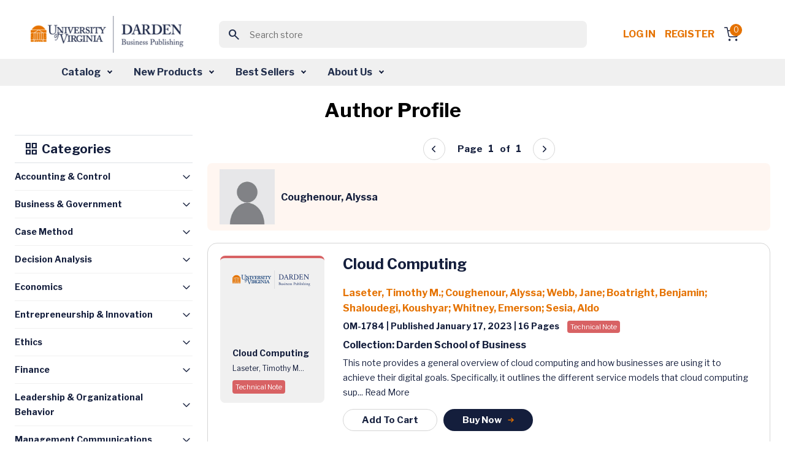

--- FILE ---
content_type: text/html; charset=utf-8
request_url: https://store.darden.virginia.edu/coughenour-alyssa
body_size: 12161
content:


<!DOCTYPE html>
<html lang="en" dir="ltr" class="">
<head>
        <!-- ============================= -->
        <!-- JW Player Scripts (Added) -->
        
        
        
        <!-- ============================= -->

    <title>Business Case Studies &amp; Business Publications - Darden Business Publishing</title>
    <meta http-equiv="Content-type" content="text/html;charset=UTF-8" />
    <meta name="description" content="Business Case Studies &amp; Business Publications - Darden Business Publishing" />
    <meta name="keywords" content="Business Case Studies &amp; Business Publications - Darden Business Publishing" />
    <meta name="generator" content="nopCommerce" />
    <meta name="viewport" content="width=device-width, initial-scale=1" />
    
    
    <link rel="apple-touch-icon" sizes="57x57" href="/Themes/WMTheme/Content/images/favicon/apple-icon-57x57.png">
    <link rel="apple-touch-icon" sizes="60x60" href="/Themes/WMTheme/Content/images/favicon/apple-icon-60x60.png">
    <link rel="apple-touch-icon" sizes="72x72" href="/Themes/WMTheme/Content/images/favicon/apple-icon-72x72.png">
    <link rel="apple-touch-icon" sizes="76x76" href="/Themes/WMTheme/Content/images/favicon/apple-icon-76x76.png">
    <link rel="apple-touch-icon" sizes="114x114" href="/Themes/WMTheme/Content/images/favicon/apple-icon-114x114.png">
    <link rel="apple-touch-icon" sizes="120x120" href="/Themes/WMTheme/Content/images/favicon/apple-icon-120x120.png">
    <link rel="apple-touch-icon" sizes="144x144" href="/Themes/WMTheme/Content/images/favicon/apple-icon-144x144.png">
    <link rel="apple-touch-icon" sizes="152x152" href="/Themes/WMTheme/Content/images/favicon/apple-icon-152x152.png">
    <link rel="apple-touch-icon" sizes="180x180" href="/Themes/WMTheme/Content/images/favicon/apple-icon-180x180.png">
    <link rel="icon" type="image/png" sizes="192x192" href="/Themes/WMTheme/Content/images/favicon/android-icon-192x192.png">
    <link rel="icon" type="image/png" sizes="32x32" href="/Themes/WMTheme/Content/images/favicon/favicon-32x32.png">
    <link rel="icon" type="image/png" sizes="96x96" href="/Themes/WMTheme/Content/images/favicon/favicon-96x96.png">
    <link rel="icon" type="image/png" sizes="16x16" href="/Themes/WMTheme/Content/images/favicon/favicon-16x16.png">
    <link rel="manifest" href="/Themes/WMTheme/Content/images/favicon/manifest.json">
    <meta name="msapplication-TileColor" content="#ffffff">
    <meta name="msapplication-TileImage" content="/ms-icon-144x144.png">
    <meta name="theme-color" content="#ffffff">
    
    <!-- Importing the Libre Franklin font from Google Fonts for consistent typography -->
    
    
    
    


    <link rel="stylesheet" type="text/css" href="/css/itgosuzeszkq8ae0pbprsq.styles.css?v=b26-ESzi_5-YmZgD2ztwf6zVgzA" /><link rel="stylesheet" type="text/css" href="https://cdnjs.cloudflare.com/ajax/libs/font-awesome/6.0.0-beta3/css/all.min.css" />
<link rel="stylesheet" type="text/css" href="https://cdn.jsdelivr.net/npm/sweetalert2@11/dist/sweetalert2.min.css" />
<link rel="stylesheet" type="text/css" href="https://code.jquery.com/ui/1.13.2/themes/base/jquery-ui.css" />
<link rel="stylesheet" type="text/css" href="https://fonts.googleapis.com/css2?family=Material+Symbols+Outlined:opsz,wght,FILL,GRAD@20..48,100..700,0..1,-50..200" />
<link rel="stylesheet" type="text/css" href="https://fonts.googleapis.com/css2?family=Libre+Franklin:wght@400;700&display=swap" />


    <!-- Global site tag (gtag.js) - Google Analytics -->
                <script async src='https://www.googletagmanager.com/gtag/js?id=G-VVS6J8Q6D0'></script>
                <script>
                  window.dataLayer = window.dataLayer || [];
                  function gtag(){dataLayer.push(arguments);}
                  gtag('js', new Date());

                  gtag('config', 'G-VVS6J8Q6D0');
                  
                  
                </script>

    
    
    
    
    <script type="text/javascript" src="/js/xazm6hg731eyn_g5lhrtqw.scripts.js?v=Kp50Nms4jfI8t0oM3QCqgfpvFIM"></script>
    
    <!--Powered by nopCommerce - https://www.nopCommerce.com-->
    
</head>
<body>
    <input name="__RequestVerificationToken" type="hidden" value="CfDJ8J5E2ZsOZjhBkFX4kgKK0LVCovNXIar64aInvnOICtlEe-oN0B7MRwfrzQNL1FfSnsoT_r86HbKxi_ELZhBcaY_7RdmxBS7ZT3TRvogVfEoz_PCK0C4iYK94nGbmkvIe8eL57YGiC-yqWM3qjf0fHk4" />
    


<div class="ajax-loading-block-window" style="display: none">
</div>
<div id="dialog-notifications-success" title="Notification" style="display:none;">
</div>
<div id="dialog-notifications-error" title="Error" style="display:none;">
</div>
<div id="dialog-notifications-warning" title="Warning" style="display:none;">
</div>
<div id="bar-notification" class="bar-notification-container" data-close="Close">
</div>

<!--[if lte IE 8]>
    <div style="clear:both;height:59px;text-align:center;position:relative;">
        <a href="http://www.microsoft.com/windows/internet-explorer/default.aspx" target="_blank">
            <img src="/Themes/WMTheme/Content/images/ie_warning.jpg" height="42" width="820" alt="You are using an outdated browser. For a faster, safer browsing experience, upgrade for free today." />
        </a>
    </div>
<![endif]-->

    
    <header>
        <div class="top-section-wrap">





<!-- Logo -->
<a class="navbar-brand" href="/">
    <img src="/Themes/WMTheme/Content/images/logo.png" alt="University of Virginia" class="logo" />
</a>

<!-- Search Box (always visible, responsive) -->
<div class="search-box store-search-box w-100 d-flex justify-content-center">
    
<!-- Load jQuery and jQuery UI -->



<style>
    /*Add this for Autocomplete Search Dropdown hover color */
    .ui-autocomplete {
        z-index: 10000 !important;
        background-color: white;
        border: 1px solid #ccc;
        max-height: 200px;
        overflow-y: auto;
    }

    .ui-menu-item-wrapper.ui-state-active {
        background: none !important;
        color: inherit !important;
        border: none !important;
        font-weight: normal !important;
    }

    .ui-menu-item-wrapper {
        transition: background-color 0.2s ease-in-out;
        display: block;
        width: 100%;
        box-sizing: border-box;
        padding: 8px 12px;
        cursor: pointer;
    }
</style>

<form method="get" id="small-search-box-form" action="/WidgetsBrowse/GetCategoriesWithSubcategories">
        <meta itemprop="target" content="https://store.darden.virginia.edu/coughenour-alyssa/search?q={q}" />
        <div class="main-header-center">
            <button class="btn search-btn"><span class="material-symbols-outlined">search</span></button>
            <input itemprop="query-input" type="text" class="search-box-text form-control" id="small-searchterms" name="q" placeholder="Search store" />
            
        </div>
            
            
</form>

</div>

<!-- Right-side Content -->
<div class="header-content-right d-flex align-items-center"> 
    


<nav class="header-links">
    <ul class="header-content-right">
        

            <li class="d-inline-block"><a href="/login?returnUrl=%2Fcoughenour-alyssa" class="ico-login d-inline-block" style="white-space: nowrap !important;">Log in</a></li>
            <!-- <span>&nbsp;&nbsp;</span> -->
                <li class="d-inline-block"><a href="/Registration?returnUrl=%2Fcoughenour-alyssa" class="ico-register d-inline-block">Register</a></li>

        <div class="allien-cart-items">
            <li id="topcartlink">
                <a href="/cart" class="ico-cart" title="Cart">
                    <div class="cart-dropdown">
                        <span class="badge header-icon-badge" id="cartItemCount">0</span>
                        <img src="/Themes/WMTheme/Content/images/shopping-cart.svg" alt="" />
                    </div>
                </a>
            </li>
        </div>
        
    </ul>
        
    
</nav>


    


</div>



            
            
            </div>  
            <nav class="navbar navbar-expand-lg navbar-dark bg-light" aria-label="Fourth navbar example" id="mySidenav">
            <nav class="navbar navbar-expand-lg navbar-dark bg-light" aria-label="Fourth navbar example" id="mySidenav">
    <div class="container-fluid">

        <button class="navbar-toggler" type="button" data-bs-toggle="collapse" data-bs-target="#navbarsExample04" aria-controls="navbarsExample04" aria-expanded="false" aria-label="Toggle navigation">
            <span class="navbar-toggler-icon"></span>
        </button>

        <div class="collapse navbar-collapse" id="navbarsExample04">
            <ul class="navbar-nav desktop-navbar-margin">
                <li class="nav-item dropdown">
                    <a class="nav-link dropdown-toggle" href="#" id="dropdown04" aria-expanded="false">Catalog</a>
                    <!-- <a class="nav-link dropdown-toggle" href="#" id="dropdownCatalog" aria-expanded="false">Catalog</a> -->
                    <div class="dropdown-menu" aria-labelledby="dropdown04">
                        <!-- <div class="dropdown-menu" aria-labelledby="dropdownCatalog"> -->
                        <div class="dropdown-menu-outer-wrap">
                            <div>
                                <h4><img src="/Themes/WMTheme/Content/images/grid.svg" alt="" /> Category </h4>
                                <ul>
                                        <li>
                                            <a class="dropdown-item" href="/WidgetsBrowse/GetCategoriesWithSubcategories?loadProducts=true&categoryId=512">
                                                Accounting &amp; Control
                                            </a>
                                        </li>
                                        <li>
                                            <a class="dropdown-item" href="/WidgetsBrowse/GetCategoriesWithSubcategories?loadProducts=true&categoryId=526">
                                                Business &amp; Government
                                            </a>
                                        </li>
                                        <li>
                                            <a class="dropdown-item" href="/WidgetsBrowse/GetCategoriesWithSubcategories?loadProducts=true&categoryId=532">
                                                Case Method
                                            </a>
                                        </li>
                                        <li>
                                            <a class="dropdown-item" href="/WidgetsBrowse/GetCategoriesWithSubcategories?loadProducts=true&categoryId=534">
                                                Decision Analysis
                                            </a>
                                        </li>
                                        <li>
                                            <a class="dropdown-item" href="/WidgetsBrowse/GetCategoriesWithSubcategories?loadProducts=true&categoryId=549">
                                                Economics
                                            </a>
                                        </li>
                                        <li>
                                            <a class="dropdown-item" href="/WidgetsBrowse/GetCategoriesWithSubcategories?loadProducts=true&categoryId=557">
                                                Entrepreneurship &amp; Innovation
                                            </a>
                                        </li>
                                        <li>
                                            <a class="dropdown-item" href="/WidgetsBrowse/GetCategoriesWithSubcategories?loadProducts=true&categoryId=573">
                                                Ethics
                                            </a>
                                        </li>
                                        <li>
                                            <a class="dropdown-item" href="/WidgetsBrowse/GetCategoriesWithSubcategories?loadProducts=true&categoryId=588">
                                                Finance
                                            </a>
                                        </li>
                                        <li>
                                            <a class="dropdown-item" href="/WidgetsBrowse/GetCategoriesWithSubcategories?loadProducts=true&categoryId=615">
                                                Leadership &amp; Organizational Behavior
                                            </a>
                                        </li>
                                        <li>
                                            <a class="dropdown-item" href="/WidgetsBrowse/GetCategoriesWithSubcategories?loadProducts=true&categoryId=630">
                                                Management Communications
                                            </a>
                                        </li>
                                        <li>
                                            <a class="dropdown-item" href="/WidgetsBrowse/GetCategoriesWithSubcategories?loadProducts=true&categoryId=644">
                                                Marketing
                                            </a>
                                        </li>
                                        <li>
                                            <a class="dropdown-item" href="/WidgetsBrowse/GetCategoriesWithSubcategories?loadProducts=true&categoryId=662">
                                                Operations Management
                                            </a>
                                        </li>
                                        <li>
                                            <a class="dropdown-item" href="/WidgetsBrowse/GetCategoriesWithSubcategories?loadProducts=true&categoryId=689">
                                                Strategy
                                            </a>
                                        </li>
                                </ul>
                            </div>
                            <div class="product-type">
                                <h4><img src="/Themes/WMTheme/Content/images/codesandbox.svg" alt="" /> Product Type</h4>
                                <ul class="bullet-list">
                                    <li> <span class="bullet bullet1"></span><a class="dropdown-item" href="/WidgetsBrowse/ProductByType?producttype=Book">Book</a></li>
                                    <li> <span class="bullet bullet2"></span><a class="dropdown-item" href="/WidgetsBrowse/ProductByType?producttype=Case">Case</a></li>
                                    <li> <span class="bullet bullet3"></span><a class="dropdown-item" href="/WidgetsBrowse/ProductByType?producttype=Darden Course Pack">Darden Course Pack</a></li>
                                    <li> <span class="bullet bullet4"></span><a class="dropdown-item" href="/WidgetsBrowse/ProductByType?producttype=Exercise">Exercise</a></li>
                                    <li> <span class="bullet bullet5"></span><a class="dropdown-item" href="/WidgetsBrowse/ProductByType?producttype=Simulation">Simulation</a></li>
                                    <li> <span class="bullet bullet12"></span><a class="dropdown-item" href="/WidgetsBrowse/ProductByType?producttype=Technical Note">Technical Note</a></li>
                                    <li> <span class="bullet bullet10"></span><a class="dropdown-item" href="/WidgetsBrowse/ProductByType?producttype=Video">Video</a></li>
                                    <li> <span class="bullet bullet10"></span><a class="dropdown-item" href="/WidgetsBrowse/ProductByType?producttype=Video Playlist">Video Playlist</a></li>
                                </ul>
                            </div>
                        </div>
                    </div>
                </li>
                <li class="nav-item dropdown">
                    <a class="nav-link dropdown-toggle" href="#" id="dropdown04" aria-expanded="false">New Products</a>
                    <!-- <a class="nav-link dropdown-toggle" href="#" id="dropdownNewProducts" aria-expanded="false">New Products</a> -->
                    <div class="dropdown-menu" aria-labelledby="dropdown04">
                        <!-- <div class="dropdown-menu" aria-labelledby="dropdownNewProducts"> -->
                        <div class="dropdown-menu-outer-wrap">
                            <div>
                                <h4><img src="/Themes/WMTheme/Content/images/grid.svg" alt="" /> Category </h4>
                                <ul>
                                        <li>
                                            <a class="dropdown-item" href="/WidgetsBrowse/GetCategoriesWithSubcategories?loadProducts=true&categoryId=512&newProducts=true">
                                                Accounting &amp; Control
                                            </a>
                                        </li>
                                        <li>
                                            <a class="dropdown-item" href="/WidgetsBrowse/GetCategoriesWithSubcategories?loadProducts=true&categoryId=526&newProducts=true">
                                                Business &amp; Government
                                            </a>
                                        </li>
                                        <li>
                                            <a class="dropdown-item" href="/WidgetsBrowse/GetCategoriesWithSubcategories?loadProducts=true&categoryId=532&newProducts=true">
                                                Case Method
                                            </a>
                                        </li>
                                        <li>
                                            <a class="dropdown-item" href="/WidgetsBrowse/GetCategoriesWithSubcategories?loadProducts=true&categoryId=534&newProducts=true">
                                                Decision Analysis
                                            </a>
                                        </li>
                                        <li>
                                            <a class="dropdown-item" href="/WidgetsBrowse/GetCategoriesWithSubcategories?loadProducts=true&categoryId=549&newProducts=true">
                                                Economics
                                            </a>
                                        </li>
                                        <li>
                                            <a class="dropdown-item" href="/WidgetsBrowse/GetCategoriesWithSubcategories?loadProducts=true&categoryId=557&newProducts=true">
                                                Entrepreneurship &amp; Innovation
                                            </a>
                                        </li>
                                        <li>
                                            <a class="dropdown-item" href="/WidgetsBrowse/GetCategoriesWithSubcategories?loadProducts=true&categoryId=573&newProducts=true">
                                                Ethics
                                            </a>
                                        </li>
                                        <li>
                                            <a class="dropdown-item" href="/WidgetsBrowse/GetCategoriesWithSubcategories?loadProducts=true&categoryId=588&newProducts=true">
                                                Finance
                                            </a>
                                        </li>
                                        <li>
                                            <a class="dropdown-item" href="/WidgetsBrowse/GetCategoriesWithSubcategories?loadProducts=true&categoryId=615&newProducts=true">
                                                Leadership &amp; Organizational Behavior
                                            </a>
                                        </li>
                                        <li>
                                            <a class="dropdown-item" href="/WidgetsBrowse/GetCategoriesWithSubcategories?loadProducts=true&categoryId=630&newProducts=true">
                                                Management Communications
                                            </a>
                                        </li>
                                        <li>
                                            <a class="dropdown-item" href="/WidgetsBrowse/GetCategoriesWithSubcategories?loadProducts=true&categoryId=644&newProducts=true">
                                                Marketing
                                            </a>
                                        </li>
                                        <li>
                                            <a class="dropdown-item" href="/WidgetsBrowse/GetCategoriesWithSubcategories?loadProducts=true&categoryId=662&newProducts=true">
                                                Operations Management
                                            </a>
                                        </li>
                                        <li>
                                            <a class="dropdown-item" href="/WidgetsBrowse/GetCategoriesWithSubcategories?loadProducts=true&categoryId=689&newProducts=true">
                                                Strategy
                                            </a>
                                        </li>
                                </ul>
                            </div>
                            <div class="product-type">
                                <h4><img src="/Themes/WMTheme/Content/images/codesandbox.svg" alt="" /> Product Type</h4>
                                <ul class="bullet-list">
                                    <li> <span class="bullet bullet1"></span><a class="dropdown-item" href="/WidgetsBrowse/ProductByType?producttype=Book">Book</a></li>
                                    <li> <span class="bullet bullet2"></span><a class="dropdown-item" href="/WidgetsBrowse/ProductByType?producttype=Case">Case</a></li>
                                    <li> <span class="bullet bullet3"></span><a class="dropdown-item" href="/WidgetsBrowse/ProductByType?producttype=Darden Course Pack">Darden Course Pack</a></li>
                                    <li> <span class="bullet bullet4"></span><a class="dropdown-item" href="/WidgetsBrowse/ProductByType?producttype=Exercise">Exercise</a></li>
                                    <li> <span class="bullet bullet5"></span><a class="dropdown-item" href="/WidgetsBrowse/ProductByType?producttype=Simulation">Simulation</a></li>
                                    <li> <span class="bullet bullet12"></span><a class="dropdown-item" href="/WidgetsBrowse/ProductByType?producttype=Technical Note">Technical Note</a></li>
                                    <li> <span class="bullet bullet10"></span><a class="dropdown-item" href="/WidgetsBrowse/ProductByType?producttype=Video">Video</a></li>
                                    <li> <span class="bullet bullet10"></span><a class="dropdown-item" href="/WidgetsBrowse/ProductByType?producttype=Video Playlist">Video Playlist</a></li>
                                </ul>
                            </div>
                        </div>
                    </div>
                </li>
                <li class="nav-item dropdown">
                    <a class="nav-link dropdown-toggle" href="#" id="dropdown04" aria-expanded="false">Best Sellers</a>
                    <div class="dropdown-menu" aria-labelledby="dropdown04">
                        <div class="dropdown-menu-outer-wrap">
                            <div>
                                <h4><img src="/Themes/WMTheme/Content/images/grid.svg" alt="" /> Category </h4>
                                <ul>
                                        <li>
                                            <a class="dropdown-item" href="/WidgetsBrowse/GetCategoriesWithSubcategories?loadProducts=true&categoryId=512&bestSellers=true">
                                                Accounting &amp; Control
                                            </a>
                                        </li>
                                        <li>
                                            <a class="dropdown-item" href="/WidgetsBrowse/GetCategoriesWithSubcategories?loadProducts=true&categoryId=526&bestSellers=true">
                                                Business &amp; Government
                                            </a>
                                        </li>
                                        <li>
                                            <a class="dropdown-item" href="/WidgetsBrowse/GetCategoriesWithSubcategories?loadProducts=true&categoryId=532&bestSellers=true">
                                                Case Method
                                            </a>
                                        </li>
                                        <li>
                                            <a class="dropdown-item" href="/WidgetsBrowse/GetCategoriesWithSubcategories?loadProducts=true&categoryId=534&bestSellers=true">
                                                Decision Analysis
                                            </a>
                                        </li>
                                        <li>
                                            <a class="dropdown-item" href="/WidgetsBrowse/GetCategoriesWithSubcategories?loadProducts=true&categoryId=549&bestSellers=true">
                                                Economics
                                            </a>
                                        </li>
                                        <li>
                                            <a class="dropdown-item" href="/WidgetsBrowse/GetCategoriesWithSubcategories?loadProducts=true&categoryId=557&bestSellers=true">
                                                Entrepreneurship &amp; Innovation
                                            </a>
                                        </li>
                                        <li>
                                            <a class="dropdown-item" href="/WidgetsBrowse/GetCategoriesWithSubcategories?loadProducts=true&categoryId=573&bestSellers=true">
                                                Ethics
                                            </a>
                                        </li>
                                        <li>
                                            <a class="dropdown-item" href="/WidgetsBrowse/GetCategoriesWithSubcategories?loadProducts=true&categoryId=588&bestSellers=true">
                                                Finance
                                            </a>
                                        </li>
                                        <li>
                                            <a class="dropdown-item" href="/WidgetsBrowse/GetCategoriesWithSubcategories?loadProducts=true&categoryId=615&bestSellers=true">
                                                Leadership &amp; Organizational Behavior
                                            </a>
                                        </li>
                                        <li>
                                            <a class="dropdown-item" href="/WidgetsBrowse/GetCategoriesWithSubcategories?loadProducts=true&categoryId=630&bestSellers=true">
                                                Management Communications
                                            </a>
                                        </li>
                                        <li>
                                            <a class="dropdown-item" href="/WidgetsBrowse/GetCategoriesWithSubcategories?loadProducts=true&categoryId=644&bestSellers=true">
                                                Marketing
                                            </a>
                                        </li>
                                        <li>
                                            <a class="dropdown-item" href="/WidgetsBrowse/GetCategoriesWithSubcategories?loadProducts=true&categoryId=662&bestSellers=true">
                                                Operations Management
                                            </a>
                                        </li>
                                        <li>
                                            <a class="dropdown-item" href="/WidgetsBrowse/GetCategoriesWithSubcategories?loadProducts=true&categoryId=689&bestSellers=true">
                                                Strategy
                                            </a>
                                        </li>
                                </ul>
                            </div>
                            <div class="product-type">
                                <h4><img src="/Themes/WMTheme/Content/images/codesandbox.svg" alt="" /> Product Type</h4>
                                <ul class="bullet-list">
                                    <li> <span class="bullet bullet1"></span><a class="dropdown-item" href="/WidgetsBrowse/BestSellersProductByType?producttype=Book">Book</a></li>
                                    <li> <span class="bullet bullet2"></span><a class="dropdown-item" href="/WidgetsBrowse/BestSellersProductByType?producttype=Case">Case</a></li>
                                    <li> <span class="bullet bullet4"></span><a class="dropdown-item" href="/WidgetsBrowse/BestSellersProductByType?producttype=Exercise">Exercise</a></li>
                                    <li> <span class="bullet bullet5"></span><a class="dropdown-item" href="/WidgetsBrowse/BestSellersProductByType?producttype=Simulation">Simulation</a></li>
                                    <li> <span class="bullet bullet12"></span><a class="dropdown-item" href="/WidgetsBrowse/BestSellersProductByType?producttype=Technical Note">Technical Note</a></li>
                                    <li> <span class="bullet bullet10"></span><a class="dropdown-item" href="/WidgetsBrowse/BestSellersProductByType?producttype=Video">Video</a></li>
                                    <li> <span class="bullet bullet10"></span><a class="dropdown-item" href="/WidgetsBrowse/BestSellersProductByType?producttype=Video Playlist">Video Playlist</a></li>
                                </ul>
                            </div>
                        </div>
                    </div>
                </li>
                <li class="nav-item dropdown">
                    <a class="nav-link dropdown-toggle" href="#" id="dropdown04" aria-expanded="false">About Us</a>
                    <div class="dropdown-menu" aria-labelledby="dropdown04">
                        <div class="dropdown-menu-outer-wrap">
                            <div>
                                <ul>
                                    <li><a class="dropdown-item" href="/aboutus">About DBP</a></li>
                                    <li><a class="dropdown-item" href="/contactus">Contact Us</a></li>
                                    <li><a class="dropdown-item" href="/news">News</a></li>
                                    <li><a class="dropdown-item" href="/manufacturer/all">Authors</a></li>
                                </ul>
                            </div>
                        </div>
                    </div>
                </li>
            </ul>
        </div>
    </div>
</nav>


            </nav>
            
    </header>
    <section>
                

               <div class="container-fluid">
                
<div class="center-1">
    
            





<section class="main-content-section">
    <div class="container">
        <div class="tab-content listing-outer-wrap" id="myTabContent">
            <div class="text-primary font-weight-600 text-center">
                <h1 class="author-header">Author Profile</h1>
            </div>
            <div class="row" id="product-list">
                <div class="col-12 col-md-12 col-lg-3 col-xxl-3 left-side-submenu">
    <div class="border-top border-bottom section-head">
        <h5 class=" font-weight-600 text-primary">
            <span class="material-symbols-outlined">grid_view</span>
            Categories
        </h5>
    </div>

    <div class="accordion list-accordion" id="accordionExample">
        <div class="accordion list-accordion" id="accordionExample">
            <div class="accordion list-accordion" id="accordionExample">
                <div class="accordion-item">
                    <h2 class="accordion-header" id="heading-512">
                        <a class="accordion-button collapsed" data-bs-toggle="collapse" aria-expanded="false"
                           href="/WidgetsBrowse/GetCategoriesWithSubcategories?loadProducts=true&categoryId=512">
                            Accounting & Control
                        </a>
                    </h2>
                </div>

                <div class="accordion-item">
                    <h2 class="accordion-header" id="heading-526">
                        <a class="accordion-button collapsed"
                           href="/WidgetsBrowse/GetCategoriesWithSubcategories?loadProducts=true&categoryId=526">
                            Business & Government
                        </a>
                    </h2>
                </div>

                <div class="accordion-item">
                    <h2 class="accordion-header" id="heading-129">
                        <a class="accordion-button collapsed"
                           href="/WidgetsBrowse/GetCategoriesWithSubcategories?loadProducts=true&categoryId=129">
                            Case Method
                        </a>
                    </h2>
                </div>

                <div class="accordion-item">
                    <h2 class="accordion-header" id="heading-534">
                        <a class="accordion-button collapsed"
                           href="/WidgetsBrowse/GetCategoriesWithSubcategories?loadProducts=true&categoryId=534">
                            Decision Analysis
                        </a>
                    </h2>
                </div>

                <div class="accordion-item">
                    <h2 class="accordion-header" id="heading-549">
                        <a class="accordion-button collapsed"
                           href="/WidgetsBrowse/GetCategoriesWithSubcategories?loadProducts=true&categoryId=549">
                            Economics
                        </a>
                    </h2>
                </div>

                <div class="accordion-item">
                    <h2 class="accordion-header" id="heading-557">
                        <a class="accordion-button collapsed"
                           href="/WidgetsBrowse/GetCategoriesWithSubcategories?loadProducts=true&categoryId=557">
                            Entrepreneurship & Innovation
                        </a>
                    </h2>
                </div>

                <div class="accordion-item">
                    <h2 class="accordion-header" id="heading-573">
                        <a class="accordion-button collapsed"
                           href="/WidgetsBrowse/GetCategoriesWithSubcategories?loadProducts=true&categoryId=573">
                            Ethics
                        </a>
                    </h2>
                </div>

                <div class="accordion-item">
                    <h2 class="accordion-header" id="heading-588">
                        <a class="accordion-button collapsed"
                           href="/WidgetsBrowse/GetCategoriesWithSubcategories?loadProducts=true&categoryId=588">
                            Finance
                        </a>
                    </h2>
                </div>

                <div class="accordion-item">
                    <h2 class="accordion-header" id="heading-615">
                        <a class="accordion-button collapsed"
                           href="/WidgetsBrowse/GetCategoriesWithSubcategories?loadProducts=true&categoryId=615">
                            Leadership & Organizational Behavior
                        </a>
                    </h2>
                </div>

                <div class="accordion-item">
                    <h2 class="accordion-header" id="heading-630">
                        <a class="accordion-button collapsed"
                           href="/WidgetsBrowse/GetCategoriesWithSubcategories?loadProducts=true&categoryId=630">
                            Management Communications
                        </a>
                    </h2>
                </div>

                <div class="accordion-item">
                    <h2 class="accordion-header" id="heading-29">
                        <a class="accordion-button collapsed"
                           href="/WidgetsBrowse/GetCategoriesWithSubcategories?loadProducts=true&categoryId=29">
                            Marketing
                        </a>
                    </h2>
                </div>

                <div class="accordion-item">
                    <h2 class="accordion-header" id="heading-662">
                        <a class="accordion-button collapsed"
                           href="/WidgetsBrowse/GetCategoriesWithSubcategories?loadProducts=true&categoryId=662">
                            Operations Management
                        </a>
                    </h2>
                </div>

                <div class="accordion-item">
                    <h2 class="accordion-header" id="heading-3">
                        <a class="accordion-button collapsed"
                           href="/WidgetsBrowse/GetCategoriesWithSubcategories?loadProducts=true&categoryId=3">
                            Strategy
                        </a>
                    </h2>
                </div>
                <div class="accordion-item">
                    <h2 class="accordion-header" id="heading-459">
                        <a class="accordion-button collapsed"
                           href="/WidgetsBrowse/GetCategoriesWithSubcategories?loadProducts=true&categoryId=459">
                            Syllabus
                        </a>
                    </h2>
                </div>
            </div>
        </div>
    </div>
</div>
                <div class="col-12 col-md-12 col-lg-9 col-xxl-9">
                    <!-- Pagination Control (Top) -->
                    <div id="pagination-controls" class="pagination-controls" style="display:none;">
                        <input type="hidden" id="productsPerPageSelect" value='12'>
                    </div>
                        <div class="page-title">
                            <div class="select-quantity-outer-wrap cart-list-form" style="margin:0px">
                                <div class="form-group mb-0 d-flex align-items-center">
                                    <img src="/Themes/WMTheme/Content/images/DefaultProfileImage.jpg" alt="Author Image" class="product-image"
                                         style="height: 90px; width: 90px; margin-right: 10px;" />
                                    <p class="p-16 text-primary font-weight-600 mb-0">Coughenour, Alyssa</p>
                                </div>
                            </div>
                        </div>
                                <div class="card product-item">
                                    <div class="card-body">
                                        <div class="card-body-left">
                                            <a href="/cloud-computing" style="color: inherit; text-decoration: none;">
                                                    <div class="product-card technical-notes mt20">
                                                        <img src="/Themes/WMTheme/Content/images/uvd.png" alt="" />
                                                        <div class="card-content-wrap">
                                                            <p class="p-14 font-weight-600 text-primary mb10">
                                                                Cloud Computing
                                                            </p>

                                                            <p class="p-12 font-weight-400 text-primary mb10">
Laseter, Timothy M...                                                            </p>

                                                            <div class="d-flex align-items-center mt20">
                                                                <div class="note-wrap technical-notes">
Technical Note                                                                </div>
                                                            </div>
                                                        </div>
                                                    </div>
                                            </a>
                                        </div>
                                        <div class="card-body-right">
                                            <h3 class="font-weight-600 product-name-wrapper">
                                                <a href="/cloud-computing" style="color: inherit; text-decoration: none;">
                                                    Cloud Computing
                                                </a>
                                            </h3>

                                            <p class="p-16 font-weight-600">
                                                        <a href="/WidgetsBrowse/RedirectToAuthorPage?authorName=Laseter,%20Timothy%20M." class="author-link-page">
                                                            Laseter, Timothy M.;                                                        </a>
                                                        <a href="/WidgetsBrowse/RedirectToAuthorPage?authorName=Coughenour,%20Alyssa" class="author-link-page">
                                                            Coughenour, Alyssa;                                                        </a>
                                                        <a href="/WidgetsBrowse/RedirectToAuthorPage?authorName=Webb,%20Jane" class="author-link-page">
                                                            Webb, Jane;                                                        </a>
                                                        <a href="/WidgetsBrowse/RedirectToAuthorPage?authorName=Boatright,%20Benjamin" class="author-link-page">
                                                            Boatright, Benjamin;                                                        </a>
                                                        <a href="/WidgetsBrowse/RedirectToAuthorPage?authorName=Shaloudegi,%20Koushyar" class="author-link-page">
                                                            Shaloudegi, Koushyar;                                                        </a>
                                                        <a href="/WidgetsBrowse/RedirectToAuthorPage?authorName=Whitney,%20Emerson" class="author-link-page">
                                                            Whitney, Emerson;                                                        </a>
                                                        <a href="/WidgetsBrowse/RedirectToAuthorPage?authorName=Sesia,%20Aldo" class="author-link-page">
                                                            Sesia, Aldo                                                        </a>
                                            </p>

                                            <p class="p-14 text-primary font-weight-600">
                                                OM-1784 | Published January 17, 2023
                                                    <span class="font-weight-600"> | 16 Pages</span>
                                                <span class="note-wrap technical-note mt20">Technical Note</span>
                                            </p>

                                            <p class="p-16 text-primary font-weight-600">
                                                Collection: Darden School of Business
                                            </p>

                                            <p class="p-14 text-primary font-weight-400">
                                                This note provides a general overview of cloud computing and how businesses are using it to achieve their digital goals. Specifically, it outlines the different service models that cloud computing sup...
                                                <a href="/cloud-computing" style="color: inherit; text-decoration: none;">Read More</a>
                                            </p>

                                            <div class="action-btn-wrap">
                                                <div class="btn-row">
                                                            <a class="cart-button btn common-btn common-btn-sm common-btn-outline"
                                                            data-bs-toggle="modal"
                                                            data-product-id="57180" data-product-type="Technical Note">
                                                                Add To Cart
                                                            </a>
                                                            <!--In the view, we need to safely pass the ProductName to the buyNowCard JavaScript function from Razor.
                                                             If the name is null or empty, we should pass an empty string ('') with proper single quotes, to avoid JavaScript errors.
                                                             -->
                                                            <a class="btn common-btn common-btn-sm" 
                                                            data-bs-toggle="modal"
                                                            onclick="buyNowCard(57180, 'Technical Note', 'Cloud Computing')"
                                                            data-product-id="57180" data-product-type="Technical Note">
                                                            Buy Now
                                                            <img src="/Themes/WMTheme/Content/images/arrow-right2.svg" alt="" />
                                                            </a>
                                                </div>
                                            </div>
                                        </div>
                                    </div>
                                </div>
                                <div class="card product-item">
                                    <div class="card-body">
                                        <div class="card-body-left">
                                            <a href="/in-the-cloud" style="color: inherit; text-decoration: none;">
                                                    <div class="product-card case mt20">
                                                        <img src="/Themes/WMTheme/Content/images/uvd.png" alt="" />
                                                        <div class="card-content-wrap">
                                                            <p class="p-14 font-weight-600 text-primary mb10">
                                                                In the Cloud
                                                            </p>

                                                            <p class="p-12 font-weight-400 text-primary mb10">
Laseter, Timothy M...                                                            </p>

                                                            <div class="d-flex align-items-center mt20">
                                                                <div class="note-wrap case">
Case                                                                </div>
                                                            </div>
                                                        </div>
                                                    </div>
                                            </a>
                                        </div>
                                        <div class="card-body-right">
                                            <h3 class="font-weight-600 product-name-wrapper">
                                                <a href="/in-the-cloud" style="color: inherit; text-decoration: none;">
                                                    In the Cloud
                                                </a>
                                            </h3>

                                            <p class="p-16 font-weight-600">
                                                        <a href="/WidgetsBrowse/RedirectToAuthorPage?authorName=Laseter,%20Timothy%20M." class="author-link-page">
                                                            Laseter, Timothy M.;                                                        </a>
                                                        <a href="/WidgetsBrowse/RedirectToAuthorPage?authorName=Coughenour,%20Alyssa" class="author-link-page">
                                                            Coughenour, Alyssa;                                                        </a>
                                                        <a href="/WidgetsBrowse/RedirectToAuthorPage?authorName=Webb,%20Jane" class="author-link-page">
                                                            Webb, Jane                                                        </a>
                                            </p>

                                            <p class="p-14 text-primary font-weight-600">
                                                OM-1734 | Published January 10, 2022
                                                    <span class="font-weight-600"> | 25  pages</span>
                                                <span class="note-wrap case mt20">Case</span>
                                            </p>

                                            <p class="p-16 text-primary font-weight-600">
                                                Collection: Darden School of Business
                                            </p>

                                            <p class="p-14 text-primary font-weight-400">
                                                Charu Thomas, cofounder and CEO of Ox, a software platform provider that helped retailers improve online order fulfillment, was proud of how her business had grown and earned positive feedback from in...
                                                <a href="/in-the-cloud" style="color: inherit; text-decoration: none;">Read More</a>
                                            </p>

                                            <div class="action-btn-wrap">
                                                <div class="btn-row">
                                                            <a class="cart-button btn common-btn common-btn-sm common-btn-outline"
                                                            data-bs-toggle="modal"
                                                            data-product-id="52348" data-product-type="Case">
                                                                Add To Cart
                                                            </a>
                                                            <!--In the view, we need to safely pass the ProductName to the buyNowCard JavaScript function from Razor.
                                                             If the name is null or empty, we should pass an empty string ('') with proper single quotes, to avoid JavaScript errors.
                                                             -->
                                                            <a class="btn common-btn common-btn-sm" 
                                                            data-bs-toggle="modal"
                                                            onclick="buyNowCard(52348, 'Case', 'In the Cloud')"
                                                            data-product-id="52348" data-product-type="Case">
                                                            Buy Now
                                                            <img src="/Themes/WMTheme/Content/images/arrow-right2.svg" alt="" />
                                                            </a>
                                                </div>
                                            </div>
                                        </div>
                                    </div>
                                </div>
                    <div id="pagination-controls-bottom" class="pagination-controls"></div>
                </div>
            </div>
        </div>
    </div>
</section>



<!-- Side Navigation for Product Variants -->
<div id="variantSidenav" class="sidenav">
    <a href="javascript:void(0)" class="closebtn" onclick="closeNav()"></a>
    <div id="variantContent"></div>
</div>








    
</div>

                
                </div>
    </section>
    <div class="container-fluid">
    



<!-- Get connected -->
<div class="get-connected">
    <div class="container">
        <div class="d-flex align-items-center justify-content-center">
            <p class="h3 text-white font-weight-500">
                <a href="https://www.linkedin.com/company/darden-business-publishing/posts/?feedView=all" target="_blank" class="text-white">
                    Connect with us on <u>LinkedIn!</>
                </a>
            </p>

        </div>

    </div>

</div>
<!-- Footer -->
<footer>
    <div class="container">
        <div class="d-flex align-items-center justify-content-between">
            <a href="/">
                <img src="/Themes/WMTheme/Content/images/footer-logo.png" />
            </a>
            <ul>
            
                <li><a href="https://www.darden.virginia.edu/" target="_blank">Darden School of Business</a>  </li>
                <li><a href="/shippinginfo">Shipping & Returns</a></li>
                <li><a href="/contactus">Contact Us</a></li>
                <li><a href="/news">News</a></li>
                <li><a href="/frequentlyaskedquestions">FAQ</a></li>
            </ul>
        </div>

        <div class="bottom-section">
            <div class="social-outer-wrap">
                <p>FOLLOW US</p>
                <a href="https://www.facebook.com/DardenBusinessPublishing" target="_blank">
                    <img src="/Themes/WMTheme/Content/images/facebook.svg" alt="" />
                </a>
                <a href="https://x.com/DardenCases" target="_blank" style="display: inline-flex; align-items: center; justify-content: center; width: 33px; height: 33px;">
                    <img src="/Themes/WMTheme/Content/images/twitter.png" alt="" style="width: 19px; height: 19px;" />
                </a>
                <a href="https://www.linkedin.com/company/darden-business-publishing/posts/?feedView=all" target="_blank">
                    <img src="/Themes/WMTheme/Content/images/linkdin.svg" alt="" />
                </a>
                <a href="http://www.youtube.com/dardenpublishing" target="_blank" style="display: inline-flex; align-items: center; justify-content: center; width: 33px; height: 33px;">
                    <img src="/Themes/WMTheme/Content/images/youtube.png" alt="" style="width: 19px; height: 19px;" />
                </a>
                <a href="mailto:sales@dardenbusinesspublishing.com" >
                    <img src="/Themes/WMTheme/Content/images/mail.svg" alt="" />
                </a>
                 <p>Powered By: <a href="http://workmethods.com/">workMETHODS Solutions Inc.</a></p>
            </div>
            <div class="d-flex align-items-center">
                <div>
                    <ul>
                   
                    <p><a href="/privacyinfo">Privacy Notice</a></p>
                    <p><a href="/termsofuse">Terms of Use</a></p>
                    </ul>
                    
                </div>
                <p class="p-14">Copyright © 2025 Darden Business Publishing. All rights reserved.</p>
            </div>

        </div>

    </div>
</footer>


</div>



    <script type="text/javascript" src="/js/ek9_jyjplwzswujhhnokjg.scripts.js?v=VIKmBG4JfwwkbPfebVlnn9QYkLE"></script><script type="text/javascript" src="https://cdn.jsdelivr.net/npm/sweetalert2@11"></script>
<script type="text/javascript" src="https://code.jquery.com/ui/1.13.2/jquery-ui.min.js"></script>

    <script type="text/javascript">
            const hasAccess = "0"
        </script>

<script type="text/javascript">
    var resourceStrings = {
        AddToCartSuccessMessage:    'Product added to cart successfully!',
        AddToCartErrorMessage:      'An error occurred while adding variants to the cart',
        WishlistSuccessMessage:     'Product added to the library successfully',
        WishlistErrorMessage:      'An error occurred while saving the product to the library.',
        AddToCartPanelHeaderCopyWritesString: 'Quantity',
        AddToCartPanelHeaderQuantityString: 'Quantity',
        LoginWarningMassage: 'Login before purchase a product.'
    };
</script>

<script type="text/javascript">
    $(document).ready(function () {
        var productsPerPage = parseInt($('#productsPerPageSelect').val(), 10);
        var totalProducts = $('#product-list .product-item').length;
        var totalPages = Math.ceil(totalProducts / productsPerPage);
        var currentPage = 1;

        function displayPage(page) {
            var startIndex = (page - 1) * productsPerPage;
            var endIndex = startIndex + productsPerPage;

            $('#product-list .product-item').hide().slice(startIndex, endIndex).show();

            $('#pagination-controls #current-page, #pagination-controls-bottom #current-page').text(page);

            // Scroll to top
            window.scrollTo({ top: 0, behavior: 'smooth' });

            //Save current page in sessionStorage
            sessionStorage.setItem('catalogCurrentPage', page);
        }

        function createPaginationControls() {
            if (totalProducts > 0) {
                var paginationHtml = '<nav aria-label="...">' +
                    '<ul class="pagination">' +
                    '<li class="page-item disabled" id="prev-page">' +
                    '<a class="page-link previous"><img src="/Themes/WMTheme/Content/images/pegination-arrow.svg" alt="Previous"/></a>' +
                    '</li>' +
                    '<li class="page-item"> Page </li>' +
                    '<li class="page-item">' +
                    '<a class="page-link" id="current-page">' + currentPage + '</a>' +
                    '</li>' +
                    '<li class="page-item"> of </li>' +
                    '<li class="page-item active" aria-current="page">' +
                    '<a class="page-link" id="total-pages">' + totalPages + '</a>' +
                    '</li>' +
                    '<li class="page-item" id="next-page">' +
                    '<a class="page-link next"><img src="/Themes/WMTheme/Content/images/pegination-arrow.svg" alt="Next"/></a>' +
                    '</li>' +
                    '</ul>' +
                    '</nav>';

                $('#pagination-controls').html(paginationHtml);
                $('#pagination-controls-bottom').html(paginationHtml);
                $('#pagination-controls, #pagination-controls-bottom').show();
            } else {
                var noProductsHtml = '<nav aria-label="...">' +
                    '<ul class="pagination">' +
                    '<li class="page-item" style="width: 100%; text-align: center;">' +
                    '<a class="page-link" style="pointer-events: none;">No Products Found</a>' +
                    '</li>' +
                    '</ul>' +
                    '</nav>';
                $('#pagination-controls').html(noProductsHtml);
                $('#pagination-controls-bottom').hide();
            }
        }

        function handlePageClick() {
            $('#pagination-controls, #pagination-controls-bottom').on('click', '#prev-page', function (e) {
                e.preventDefault();
                if (currentPage > 1) {
                    currentPage--;
                    displayPage(currentPage);
                }
            });

            $('#pagination-controls, #pagination-controls-bottom').on('click', '#next-page', function (e) {
                e.preventDefault();
                if (currentPage < totalPages) {
                    currentPage++;
                    displayPage(currentPage);
                }
            });
        }

        $('#productsPerPageSelect').change(function () {
            productsPerPage = parseInt($(this).val(), 10);
            totalPages = Math.ceil(totalProducts / productsPerPage);
            currentPage = 1;
            createPaginationControls();
            displayPage(1);
        });

        createPaginationControls();

        //Restore page number from sessionStorage if available
        var storedPage = parseInt(sessionStorage.getItem('catalogCurrentPage'), 10);
        if (!isNaN(storedPage) && storedPage >= 1 && storedPage <= totalPages) {
            currentPage = storedPage;
        }

        if (totalProducts > 0) {
            displayPage(currentPage);
        }
        handlePageClick();
        //loadProducts();
        reinitializeCartButton();
    });
</script>

<script type="text/javascript">
    var isAdministrator = false;
    var isDardenFaculty = false;
    var isDardenAdministrator = false;
    var isNonDardenFaculty = false;
    var isBusinessUser = false;
    var isDardenAlumni = false;
    var isStaff = false;
    var isStudent = false;

    $(document).ready(function () {
        reinitializeCartButton();
    });
 
    var isLoggedIn = false; // Pass Razor variable to JavaScript
</script>

<script type="text/javascript">
                $("#small-search-box-form").on("submit", function (event) {
                    if ($("#small-searchterms").val() == "") {
                        alert('Please enter some search keyword');
                        $("#small-searchterms").focus();
                        event.preventDefault();
                    }
                });
            </script>

<script type="text/javascript">
                const topCount = 5;
                const minLengthFromResource = '3';
                const minLength = parseInt(minLengthFromResource) || 4;

                let keyboardNavigationActive = false;

                $(function () {
                    $("#small-searchterms").autocomplete({
                        source: function (request, response) {
                            $.ajax({
                                url: '/SearchResult/GetAutoCompleteSearchSuggestions',
                                type: 'GET',
                                dataType: 'json',
                                data: {
                                    term: request.term,
                                    topCount: topCount
                                },
                                success: function (data) {
                                    const mappedData = data.map(item => ({
                                        label: item.Label, // text to display
                                        value: item.Label, // value in textbox
                                        id: item.Id         // product id from DB
                                    }));
                                    response(mappedData);
                                }
                            });
                        },
                        minLength: minLength,
                        select: function (event, ui) {
                            const selectedId = ui.item.id;
                            const selectedLabel = ui.item.label;


                            // Call backend with ID to get redirect URL
                            $.ajax({
                                url: '/SearchResult/GetRedirectUrl',
                                type: 'GET',
                                data: { id: selectedId },
                                success: function (data) {
                                    if (data.url) {
                                        window.location.href = data.url;
                                    } else {
                                        console.warn("No redirect URL returned for ID:", selectedId);
                                    }
                                },
                                error: function () {
                                    console.error('Failed to get product slug for ID:', selectedId);
                                }
                            });

                            return false; // Prevent default form submit
                        }
                    });
                });
            </script>

<script type="text/javascript">
            $(document).ready(function () {

                $('.header-links-wrapper').on('mouseenter', '#topcartlink', function () {
                    $('#flyout-cart').addClass('active');
                });
                $('.header-links-wrapper').on('mouseleave', '#topcartlink', function () {
                    $('#flyout-cart').removeClass('active');
                });
                $('.header-links-wrapper').on('mouseenter', '#flyout-cart', function () {
                    $('#flyout-cart').addClass('active');
                });
                $('.header-links-wrapper').on('mouseleave', '#flyout-cart', function () {
                    $('#flyout-cart').removeClass('active');
                });
            });
        </script>

<script type="text/javascript">
        function updateCartQuantity(quantity) {
            document.getElementById('cartItemCount').innerText = quantity;
        }
    </script>

<script type="text/javascript">
    $(document).ready(function () {
        /*js for Search box toogle in mobile */
        $(".search-icon").click(function () {
            $(".header-lower .search-box").slideToggle();
            $(".header-lower .header-links-wrapper").slideUp();
        });

        /*js to close account links & search when clicked on menu */
        $("#toggle .menu-icon").click(function () {
            $(".header-lower .search-box").slideUp();
            $(".header-lower .header-links-wrapper").slideUp();
        });
    });
</script>

<script type="text/javascript">
            var localized_data = {
                AjaxCartFailure: "Failed to add the product. Please refresh the page and try one more time."
            };
            AjaxCart.init(false, '.header-links .cart-qty', '.header-links .wishlist-qty', '#flyout-cart', localized_data);
            </script>

<script type="text/javascript">
    $(document).ready(function () {
        function setupDropdownBehavior() {
            if ($(window).width() >= 991) {
                // Desktop: dropdowns open on hover
                $('.navbar .dropdown').hover(
                    function () {
                        $(this).find('.dropdown-menu').stop(true, true).delay(100).slideDown();
                    },
                    function () {
                        $(this).find('.dropdown-menu').stop(true, true).delay(100).slideUp();
                    }
                );
            } else {
                // Mobile: dropdown toggles on click
                $('.navbar .dropdown-toggle').off('click').on('click', function (e) {
                    e.preventDefault();

                    const $dropdownMenu = $(this).siblings('.dropdown-menu');

                    // Close other open dropdowns
                    $('.dropdown-menu').not($dropdownMenu).slideUp();

                    // Toggle this one
                    $dropdownMenu.slideToggle();
                });

                // Optional: close dropdown when clicking outside
                $(document).on('click touchstart', function (e) {
                    if (!$(e.target).closest('.navbar .dropdown').length) {
                        $('.navbar .dropdown-menu').slideUp();
                    }
                });
            }
        }

        setupDropdownBehavior();
        // Re-setup on resize (e.g., rotate phone or change window size)
        $(window).resize(function () {
            setupDropdownBehavior();
        });
    });
</script>

<script type="text/javascript">
    function openNav() {
        document.getElementById("mySidenav").style.width = "100%";
    }
    function closeNav() {
        document.getElementById("mySidenav").style.width = "0";
    }

    $(".toggle").click(function () {
        $(".header").addClass("header-overlay");
    });
    $(".closebtn").click(function () {
        setTimeout(function () {
            $(".header").removeClass("header-overlay");
        }, 500);
    });
</script>

<script type="text/javascript">jwplayer.key = "wtzCIDQJspCKE+s8uLUfID/dD5Q0GbW8zVFeb+3KbfY=";</script>


    
</body>
</html>
